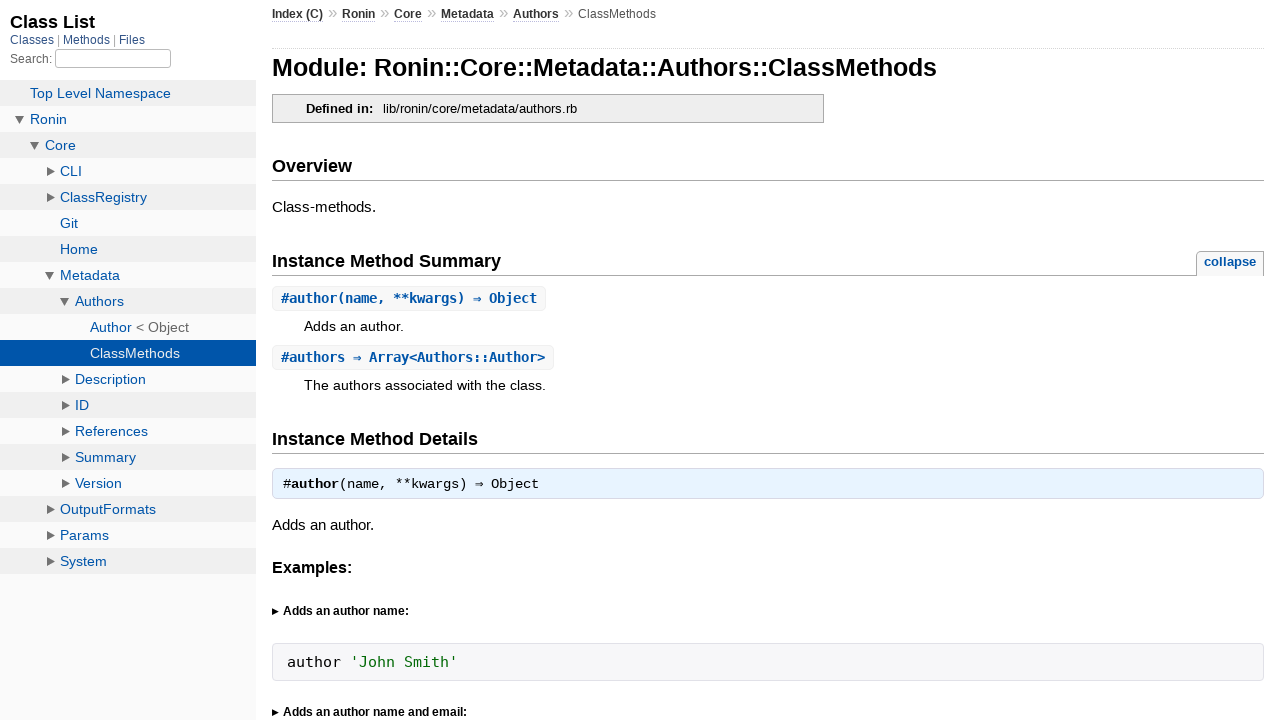

--- FILE ---
content_type: text/html; charset=utf-8
request_url: https://ronin-rb.dev/docs/ronin-core/Ronin/Core/Metadata/Authors/ClassMethods.html
body_size: 2115
content:
<!DOCTYPE html>
<html>
  <head>
    <meta charset="utf-8">
<meta name="viewport" content="width=device-width, initial-scale=1.0">
<title>
  Module: Ronin::Core::Metadata::Authors::ClassMethods
  
    &mdash; Ronin::Core Documentation
  
</title>

  <link rel="stylesheet" href="../../../../css/style.css" type="text/css" />

  <link rel="stylesheet" href="../../../../css/common.css" type="text/css" />

<script type="text/javascript">
  pathId = "Ronin::Core::Metadata::Authors::ClassMethods";
  relpath = '../../../../';
</script>


  <script type="text/javascript" charset="utf-8" src="../../../../js/jquery.js"></script>

  <script type="text/javascript" charset="utf-8" src="../../../../js/app.js"></script>


  </head>
  <body>
    <div class="nav_wrap">
      <iframe id="nav" src="../../../../class_list.html?1"></iframe>
      <div id="resizer"></div>
    </div>

    <div id="main" tabindex="-1">
      <div id="header">
        <div id="menu">
  
    <a href="../../../../_index.html">Index (C)</a> &raquo;
    <span class='title'><span class='object_link'><a href="../../../../Ronin.html" title="Ronin (module)">Ronin</a></span></span> &raquo; <span class='title'><span class='object_link'><a href="../../../Core.html" title="Ronin::Core (module)">Core</a></span></span> &raquo; <span class='title'><span class='object_link'><a href="../../Metadata.html" title="Ronin::Core::Metadata (module)">Metadata</a></span></span> &raquo; <span class='title'><span class='object_link'><a href="../Authors.html" title="Ronin::Core::Metadata::Authors (module)">Authors</a></span></span>
     &raquo; 
    <span class="title">ClassMethods</span>
  
</div>

        <div id="search">
  
    <a class="full_list_link" id="class_list_link"
        href="../../../../class_list.html">

        <svg width="24" height="24">
          <rect x="0" y="4" width="24" height="4" rx="1" ry="1"></rect>
          <rect x="0" y="12" width="24" height="4" rx="1" ry="1"></rect>
          <rect x="0" y="20" width="24" height="4" rx="1" ry="1"></rect>
        </svg>
    </a>
  
</div>
        <div class="clear"></div>
      </div>

      <div id="content"><h1>Module: Ronin::Core::Metadata::Authors::ClassMethods
  
  
  
</h1>
<div class="box_info">
  

  
  
  
  
  

  

  
  <dl>
    <dt>Defined in:</dt>
    <dd>lib/ronin/core/metadata/authors.rb</dd>
  </dl>
  
</div>

<h2>Overview</h2><div class="docstring">
  <div class="discussion">
    <p>Class-methods.</p>


  </div>
</div>
<div class="tags">
  

</div>






  
    <h2>
      Instance Method Summary
      <small><a href="#" class="summary_toggle">collapse</a></small>
    </h2>

    <ul class="summary">
      
        <li class="public ">
  <span class="summary_signature">
    
      <a href="#author-instance_method" title="#author (instance method)">#<strong>author</strong>(name, **kwargs)  &#x21d2; Object </a>
    

    
  </span>
  
  
  
  
  
  
  

  
    <span class="summary_desc"><div class='inline'><p>Adds an author.</p>
</div></span>
  
</li>

      
        <li class="public ">
  <span class="summary_signature">
    
      <a href="#authors-instance_method" title="#authors (instance method)">#<strong>authors</strong>  &#x21d2; Array&lt;Authors::Author&gt; </a>
    

    
  </span>
  
  
  
  
  
  
  

  
    <span class="summary_desc"><div class='inline'><p>The authors associated with the class.</p>
</div></span>
  
</li>

      
    </ul>
  



  <div id="instance_method_details" class="method_details_list">
    <h2>Instance Method Details</h2>

    
      <div class="method_details first">
  <h3 class="signature first" id="author-instance_method">
  
    #<strong>author</strong>(name, **kwargs)  &#x21d2; <tt>Object</tt> 
  

  

  
</h3><div class="docstring">
  <div class="discussion">
    <p>Adds an author.</p>


  </div>
</div>
<div class="tags">
  
  <div class="examples">
    <h4 class="tag_title">Examples:</h4>
    
      
        <h5 class="example_title"><div class='inline'><p>Adds an author name:</p>
</div></h5>
      
      <pre class="example code"><code><span class='id identifier rubyid_author'>author</span> <span class='tstring'><span class='tstring_beg'>&#39;</span><span class='tstring_content'>John Smith</span><span class='tstring_end'>&#39;</span></span></code></pre>
    
      
        <h5 class="example_title"><div class='inline'><p>Adds an author name and email:</p>
</div></h5>
      
      <pre class="example code"><code><span class='id identifier rubyid_author'>author</span> <span class='tstring'><span class='tstring_beg'>&#39;</span><span class='tstring_content'>John Smith</span><span class='tstring_end'>&#39;</span></span><span class='comma'>,</span> <span class='label'>email:</span> <span class='tstring'><span class='tstring_beg'>&#39;</span><span class='tstring_content'>john.smith@example.com</span><span class='tstring_end'>&#39;</span></span></code></pre>
    
  </div>
<p class="tag_title">Parameters:</p>
<ul class="param">
  
    <li>
      
        <span class='name'>name</span>
      
      
        <span class='type'>(<tt>String</tt>, <tt>nil</tt>)</span>
      
      
      
        &mdash;
        <div class='inline'><p>The new author name to add.</p>
</div>
      
    </li>
  
    <li>
      
        <span class='name'>kwargs</span>
      
      
        <span class='type'>(<tt>Hash{Symbol =&gt; Object}</tt>)</span>
      
      
      
        &mdash;
        <div class='inline'><p>Additional keyword arguments for <span class='object_link'><a href="Author.html#initialize-instance_method" title="Ronin::Core::Metadata::Authors::Author#initialize (method)">Author#initialize</a></span>.</p>
</div>
      
    </li>
  
</ul>

  
    
    
    
    
    <p class="tag_title">Options Hash (<tt>**kwargs</tt>):</p>
    <ul class="option">
      
        <li>
          <span class="name">:email</span>
          <span class="type">(<tt>String</tt>, <tt>nil</tt>)</span>
          <span class="default">
            
          </span>
          
            &mdash; <div class='inline'><p>The author&#39;s email.</p>
</div>
          
        </li>
      
        <li>
          <span class="name">:pgp</span>
          <span class="type">(<tt>String</tt>, <tt>nil</tt>)</span>
          <span class="default">
            
          </span>
          
            &mdash; <div class='inline'><p>The author&#39;s PGP Key ID.</p>
</div>
          
        </li>
      
        <li>
          <span class="name">:website</span>
          <span class="type">(<tt>String</tt>, <tt>nil</tt>)</span>
          <span class="default">
            
          </span>
          
            &mdash; <div class='inline'><p>The author&#39;s website.</p>
</div>
          
        </li>
      
        <li>
          <span class="name">:blog</span>
          <span class="type">(<tt>String</tt>, <tt>nil</tt>)</span>
          <span class="default">
            
          </span>
          
            &mdash; <div class='inline'><p>The author&#39;s blog.</p>
</div>
          
        </li>
      
        <li>
          <span class="name">:github</span>
          <span class="type">(<tt>String</tt>, <tt>nil</tt>)</span>
          <span class="default">
            
          </span>
          
            &mdash; <div class='inline'><p>The author&#39;s GitHub user name.</p>
</div>
          
        </li>
      
        <li>
          <span class="name">:gitlab</span>
          <span class="type">(<tt>String</tt>, <tt>nil</tt>)</span>
          <span class="default">
            
          </span>
          
            &mdash; <div class='inline'><p>The author&#39;s GitLab user name.</p>
</div>
          
        </li>
      
        <li>
          <span class="name">:twitter</span>
          <span class="type">(<tt>String</tt>, <tt>nil</tt>)</span>
          <span class="default">
            
          </span>
          
            &mdash; <div class='inline'><p>The author&#39;s Twitter handle.</p>
</div>
          
        </li>
      
        <li>
          <span class="name">:mastodon</span>
          <span class="type">(<tt>String</tt>, <tt>nil</tt>)</span>
          <span class="default">
            
          </span>
          
            &mdash; <div class='inline'><p>The author&#39;s Mastodon handle.</p>
</div>
          
        </li>
      
        <li>
          <span class="name">:discord</span>
          <span class="type">(<tt>String</tt>, <tt>nil</tt>)</span>
          <span class="default">
            
          </span>
          
            &mdash; <div class='inline'><p>The author&#39;s Discord handle.</p>
</div>
          
        </li>
      
    </ul>
  


</div><table class="source_code">
  <tr>
    <td>
      <pre class="lines">


119
120
121</pre>
    </td>
    <td>
      <pre class="code"><span class="info file"># File 'lib/ronin/core/metadata/authors.rb', line 119</span>

<span class='kw'>def</span> <span class='id identifier rubyid_author'>author</span><span class='lparen'>(</span><span class='id identifier rubyid_name'>name</span><span class='comma'>,</span><span class='op'>**</span><span class='id identifier rubyid_kwargs'>kwargs</span><span class='rparen'>)</span>
  <span class='id identifier rubyid_authors'>authors</span> <span class='op'>&lt;&lt;</span> <span class='const'><span class='object_link'><a href="../../../../Ronin.html" title="Ronin (module)">Ronin</a></span></span><span class='op'>::</span><span class='const'><span class='object_link'><a href="../../../Core.html" title="Ronin::Core (module)">Core</a></span></span><span class='op'>::</span><span class='const'><span class='object_link'><a href="../../Metadata.html" title="Ronin::Core::Metadata (module)">Metadata</a></span></span><span class='op'>::</span><span class='const'><span class='object_link'><a href="../Authors.html" title="Ronin::Core::Metadata::Authors (module)">Authors</a></span></span><span class='op'>::</span><span class='const'><span class='object_link'><a href="Author.html" title="Ronin::Core::Metadata::Authors::Author (class)">Author</a></span></span><span class='period'>.</span><span class='id identifier rubyid_new'><span class='object_link'><a href="Author.html#initialize-instance_method" title="Ronin::Core::Metadata::Authors::Author#initialize (method)">new</a></span></span><span class='lparen'>(</span><span class='id identifier rubyid_name'>name</span><span class='comma'>,</span><span class='op'>**</span><span class='id identifier rubyid_kwargs'>kwargs</span><span class='rparen'>)</span>
<span class='kw'>end</span></pre>
    </td>
  </tr>
</table>
</div>
    
      <div class="method_details ">
  <h3 class="signature " id="authors-instance_method">
  
    #<strong>authors</strong>  &#x21d2; <tt>Array&lt;<span class='object_link'><a href="Author.html" title="Ronin::Core::Metadata::Authors::Author (class)">Authors::Author</a></span>&gt;</tt> 
  

  

  
</h3><div class="docstring">
  <div class="discussion">
    <p>The authors associated with the class.</p>


  </div>
</div>
<div class="tags">
  
<p class="tag_title">Returns:</p>
<ul class="return">
  
    <li>
      
      
        <span class='type'>(<tt>Array&lt;<span class='object_link'><a href="Author.html" title="Ronin::Core::Metadata::Authors::Author (class)">Authors::Author</a></span>&gt;</tt>)</span>
      
      
      
    </li>
  
</ul>

</div><table class="source_code">
  <tr>
    <td>
      <pre class="lines">


67
68
69
70
71
72
73</pre>
    </td>
    <td>
      <pre class="code"><span class="info file"># File 'lib/ronin/core/metadata/authors.rb', line 67</span>

<span class='kw'>def</span> <span class='id identifier rubyid_authors'>authors</span>
  <span class='ivar'>@authors</span> <span class='op'>||=</span> <span class='kw'>if</span> <span class='id identifier rubyid_superclass'>superclass</span><span class='period'>.</span><span class='id identifier rubyid_kind_of?'>kind_of?</span><span class='lparen'>(</span><span class='const'><span class='object_link'><a href="" title="Ronin::Core::Metadata::Authors::ClassMethods (module)">ClassMethods</a></span></span><span class='rparen'>)</span>
                 <span class='id identifier rubyid_superclass'>superclass</span><span class='period'>.</span><span class='id identifier rubyid_authors'>authors</span><span class='period'>.</span><span class='id identifier rubyid_dup'>dup</span>
               <span class='kw'>else</span>
                 <span class='lbracket'>[</span><span class='rbracket'>]</span>
               <span class='kw'>end</span>
<span class='kw'>end</span></pre>
    </td>
  </tr>
</table>
</div>
    
  </div>

</div>

      <div id="footer">
  Generated on Fri Feb 14 23:28:47 2025 by
  <a href="https://yardoc.org" title="Yay! A Ruby Documentation Tool" target="_parent">yard</a>
  0.9.37 (ruby-3.3.6).
</div>

    </div>
  </body>
</html>

--- FILE ---
content_type: text/html; charset=utf-8
request_url: https://ronin-rb.dev/docs/ronin-core/class_list.html?1
body_size: 2432
content:
<!DOCTYPE html>
<html >
  <head>
    <meta name="viewport" content="width=device-width, initial-scale=1.0">
    <meta charset="utf-8" />
    
      <link rel="stylesheet" href="css/full_list.css" type="text/css" media="screen" />
    
      <link rel="stylesheet" href="css/common.css" type="text/css" media="screen" />
    

    
      <script type="text/javascript" charset="utf-8" src="js/jquery.js"></script>
    
      <script type="text/javascript" charset="utf-8" src="js/full_list.js"></script>
    

    <title>Class List</title>
    <base id="base_target" target="_parent" />
  </head>
  <body>
    <div id="content">
      <div class="fixed_header">
        <h1 id="full_list_header">Class List</h1>
        <div id="full_list_nav">
          
            <span><a target="_self" href="class_list.html">
              Classes
            </a></span>
          
            <span><a target="_self" href="method_list.html">
              Methods
            </a></span>
          
            <span><a target="_self" href="file_list.html">
              Files
            </a></span>
          
        </div>

        <div id="search">
          <label for="search-class">Search:</label>
          <input id="search-class" type="text" />
        </div>
      </div>

      <ul id="full_list" class="class">
        <li id="object_" class="odd"><div class="item" style="padding-left:30px"><span class='object_link'><a href="top-level-namespace.html" title="Top Level Namespace (root)">Top Level Namespace</a></span></div></li>
<li id='object_Ronin' class='even'><div class='item' style='padding-left:30px'><a tabindex='0' class='toggle' role='button' aria-label='Ronin child nodes' aria-expanded='false' aria-controls='object_Ronin'></a> <span class='object_link'><a href="Ronin.html" title="Ronin (module)">Ronin</a></span><small class='search_info'>Top Level Namespace</small></div><div aria-labelledby='object_Ronin'><ul><li id='object_Ronin::Core' class='collapsed odd'><div class='item' style='padding-left:45px'><a tabindex='0' class='toggle' role='button' aria-label='Core child nodes' aria-expanded='false' aria-controls='object_Ronin::Core'></a> <span class='object_link'><a href="Ronin/Core.html" title="Ronin::Core (module)">Core</a></span><small class='search_info'>Ronin</small></div><div aria-labelledby='object_Ronin::Core'><ul><li id='object_Ronin::Core::CLI' class='collapsed'><div class='item' style='padding-left:60px'><a tabindex='0' class='toggle' role='button' aria-label='CLI child nodes' aria-expanded='false' aria-controls='object_Ronin::Core::CLI'></a> <span class='object_link'><a href="Ronin/Core/CLI.html" title="Ronin::Core::CLI (module)">CLI</a></span><small class='search_info'>Ronin::Core</small></div><div aria-labelledby='object_Ronin::Core::CLI'><ul><li id='object_Ronin::Core::CLI::Banner' class='collapsed'><div class='item' style='padding-left:75px'><span class='object_link'><a href="Ronin/Core/CLI/Banner.html" title="Ronin::Core::CLI::Banner (module)">Banner</a></span><small class='search_info'>Ronin::Core::CLI</small></div></li><li id='object_Ronin::Core::CLI::Command' class='collapsed'><div class='item' style='padding-left:75px'><span class='object_link'><a href="Ronin/Core/CLI/Command.html" title="Ronin::Core::CLI::Command (class)">Command</a></span> &lt; Command<small class='search_info'>Ronin::Core::CLI</small></div></li><li id='object_Ronin::Core::CLI::CommandShell' class='collapsed'><div class='item' style='padding-left:75px'><a tabindex='0' class='toggle' role='button' aria-label='CommandShell child nodes' aria-expanded='false' aria-controls='object_Ronin::Core::CLI::CommandShell'></a> <span class='object_link'><a href="Ronin/Core/CLI/CommandShell.html" title="Ronin::Core::CLI::CommandShell (class)">CommandShell</a></span> &lt; Shell<small class='search_info'>Ronin::Core::CLI</small></div><div aria-labelledby='object_Ronin::Core::CLI::CommandShell'><ul><li id='object_Ronin::Core::CLI::CommandShell::Command' class='collapsed'><div class='item' style='padding-left:90px'><span class='object_link'><a href="Ronin/Core/CLI/CommandShell/Command.html" title="Ronin::Core::CLI::CommandShell::Command (class)">Command</a></span> &lt; Object<small class='search_info'>Ronin::Core::CLI::CommandShell</small></div></li></ul></div></li><li id='object_Ronin::Core::CLI::CompletionCommand' class='collapsed'><div class='item' style='padding-left:75px'><span class='object_link'><a href="Ronin/Core/CLI/CompletionCommand.html" title="Ronin::Core::CLI::CompletionCommand (class)">CompletionCommand</a></span> &lt; Command<small class='search_info'>Ronin::Core::CLI</small></div></li><li id='object_Ronin::Core::CLI::Generator' class='collapsed'><div class='item' style='padding-left:75px'><a tabindex='0' class='toggle' role='button' aria-label='Generator child nodes' aria-expanded='false' aria-controls='object_Ronin::Core::CLI::Generator'></a> <span class='object_link'><a href="Ronin/Core/CLI/Generator.html" title="Ronin::Core::CLI::Generator (module)">Generator</a></span><small class='search_info'>Ronin::Core::CLI</small></div><div aria-labelledby='object_Ronin::Core::CLI::Generator'><ul><li id='object_Ronin::Core::CLI::Generator::ClassMethods' class='collapsed'><div class='item' style='padding-left:90px'><span class='object_link'><a href="Ronin/Core/CLI/Generator/ClassMethods.html" title="Ronin::Core::CLI::Generator::ClassMethods (module)">ClassMethods</a></span><small class='search_info'>Ronin::Core::CLI::Generator</small></div></li><li id='object_Ronin::Core::CLI::Generator::Options' class='collapsed'><div class='item' style='padding-left:90px'><a tabindex='0' class='toggle' role='button' aria-label='Options child nodes' aria-expanded='false' aria-controls='object_Ronin::Core::CLI::Generator::Options'></a> <span class='object_link'><a href="Ronin/Core/CLI/Generator/Options.html" title="Ronin::Core::CLI::Generator::Options (module)">Options</a></span><small class='search_info'>Ronin::Core::CLI::Generator</small></div><div aria-labelledby='object_Ronin::Core::CLI::Generator::Options'><ul><li id='object_Ronin::Core::CLI::Generator::Options::Author' class='collapsed'><div class='item' style='padding-left:105px'><span class='object_link'><a href="Ronin/Core/CLI/Generator/Options/Author.html" title="Ronin::Core::CLI::Generator::Options::Author (module)">Author</a></span><small class='search_info'>Ronin::Core::CLI::Generator::Options</small></div></li><li id='object_Ronin::Core::CLI::Generator::Options::Description' class='collapsed'><div class='item' style='padding-left:105px'><span class='object_link'><a href="Ronin/Core/CLI/Generator/Options/Description.html" title="Ronin::Core::CLI::Generator::Options::Description (module)">Description</a></span><small class='search_info'>Ronin::Core::CLI::Generator::Options</small></div></li><li id='object_Ronin::Core::CLI::Generator::Options::Reference' class='collapsed'><div class='item' style='padding-left:105px'><span class='object_link'><a href="Ronin/Core/CLI/Generator/Options/Reference.html" title="Ronin::Core::CLI::Generator::Options::Reference (module)">Reference</a></span><small class='search_info'>Ronin::Core::CLI::Generator::Options</small></div></li><li id='object_Ronin::Core::CLI::Generator::Options::Summary' class='collapsed'><div class='item' style='padding-left:105px'><span class='object_link'><a href="Ronin/Core/CLI/Generator/Options/Summary.html" title="Ronin::Core::CLI::Generator::Options::Summary (module)">Summary</a></span><small class='search_info'>Ronin::Core::CLI::Generator::Options</small></div></li></ul></div></li></ul></div></li><li id='object_Ronin::Core::CLI::Help' class='collapsed'><div class='item' style='padding-left:75px'><a tabindex='0' class='toggle' role='button' aria-label='Help child nodes' aria-expanded='false' aria-controls='object_Ronin::Core::CLI::Help'></a> <span class='object_link'><a href="Ronin/Core/CLI/Help.html" title="Ronin::Core::CLI::Help (module)">Help</a></span><small class='search_info'>Ronin::Core::CLI</small></div><div aria-labelledby='object_Ronin::Core::CLI::Help'><ul><li id='object_Ronin::Core::CLI::Help::Banner' class='collapsed'><div class='item' style='padding-left:90px'><span class='object_link'><a href="Ronin/Core/CLI/Help/Banner.html" title="Ronin::Core::CLI::Help::Banner (module)">Banner</a></span><small class='search_info'>Ronin::Core::CLI::Help</small></div></li></ul></div></li><li id='object_Ronin::Core::CLI::Logging' class='collapsed'><div class='item' style='padding-left:75px'><span class='object_link'><a href="Ronin/Core/CLI/Logging.html" title="Ronin::Core::CLI::Logging (module)">Logging</a></span><small class='search_info'>Ronin::Core::CLI</small></div></li><li id='object_Ronin::Core::CLI::Options' class='collapsed'><div class='item' style='padding-left:75px'><a tabindex='0' class='toggle' role='button' aria-label='Options child nodes' aria-expanded='false' aria-controls='object_Ronin::Core::CLI::Options'></a> <span class='object_link'><a href="Ronin/Core/CLI/Options.html" title="Ronin::Core::CLI::Options (module)">Options</a></span><small class='search_info'>Ronin::Core::CLI</small></div><div aria-labelledby='object_Ronin::Core::CLI::Options'><ul><li id='object_Ronin::Core::CLI::Options::Param' class='collapsed'><div class='item' style='padding-left:90px'><span class='object_link'><a href="Ronin/Core/CLI/Options/Param.html" title="Ronin::Core::CLI::Options::Param (module)">Param</a></span><small class='search_info'>Ronin::Core::CLI::Options</small></div></li><li id='object_Ronin::Core::CLI::Options::Values' class='collapsed'><div class='item' style='padding-left:90px'><span class='object_link'><a href="Ronin/Core/CLI/Options/Values.html" title="Ronin::Core::CLI::Options::Values (module)">Values</a></span><small class='search_info'>Ronin::Core::CLI::Options</small></div></li></ul></div></li><li id='object_Ronin::Core::CLI::Printing' class='collapsed'><div class='item' style='padding-left:75px'><a tabindex='0' class='toggle' role='button' aria-label='Printing child nodes' aria-expanded='false' aria-controls='object_Ronin::Core::CLI::Printing'></a> <span class='object_link'><a href="Ronin/Core/CLI/Printing.html" title="Ronin::Core::CLI::Printing (module)">Printing</a></span><small class='search_info'>Ronin::Core::CLI</small></div><div aria-labelledby='object_Ronin::Core::CLI::Printing'><ul><li id='object_Ronin::Core::CLI::Printing::Arch' class='collapsed'><div class='item' style='padding-left:90px'><span class='object_link'><a href="Ronin/Core/CLI/Printing/Arch.html" title="Ronin::Core::CLI::Printing::Arch (module)">Arch</a></span><small class='search_info'>Ronin::Core::CLI::Printing</small></div></li><li id='object_Ronin::Core::CLI::Printing::Metadata' class='collapsed'><div class='item' style='padding-left:90px'><span class='object_link'><a href="Ronin/Core/CLI/Printing/Metadata.html" title="Ronin::Core::CLI::Printing::Metadata (module)">Metadata</a></span><small class='search_info'>Ronin::Core::CLI::Printing</small></div></li><li id='object_Ronin::Core::CLI::Printing::OS' class='collapsed'><div class='item' style='padding-left:90px'><span class='object_link'><a href="Ronin/Core/CLI/Printing/OS.html" title="Ronin::Core::CLI::Printing::OS (module)">OS</a></span><small class='search_info'>Ronin::Core::CLI::Printing</small></div></li><li id='object_Ronin::Core::CLI::Printing::Params' class='collapsed'><div class='item' style='padding-left:90px'><span class='object_link'><a href="Ronin/Core/CLI/Printing/Params.html" title="Ronin::Core::CLI::Printing::Params (module)">Params</a></span><small class='search_info'>Ronin::Core::CLI::Printing</small></div></li></ul></div></li><li id='object_Ronin::Core::CLI::RubyShell' class='collapsed'><div class='item' style='padding-left:75px'><span class='object_link'><a href="Ronin/Core/CLI/RubyShell.html" title="Ronin::Core::CLI::RubyShell (class)">RubyShell</a></span> &lt; Object<small class='search_info'>Ronin::Core::CLI</small></div></li><li id='object_Ronin::Core::CLI::Shell' class='collapsed'><div class='item' style='padding-left:75px'><span class='object_link'><a href="Ronin/Core/CLI/Shell.html" title="Ronin::Core::CLI::Shell (class)">Shell</a></span> &lt; Object<small class='search_info'>Ronin::Core::CLI</small></div></li></ul></div></li><li id='object_Ronin::Core::ClassRegistry' class='collapsed'><div class='item' style='padding-left:60px'><a tabindex='0' class='toggle' role='button' aria-label='ClassRegistry child nodes' aria-expanded='false' aria-controls='object_Ronin::Core::ClassRegistry'></a> <span class='object_link'><a href="Ronin/Core/ClassRegistry.html" title="Ronin::Core::ClassRegistry (module)">ClassRegistry</a></span><small class='search_info'>Ronin::Core</small></div><div aria-labelledby='object_Ronin::Core::ClassRegistry'><ul><li id='object_Ronin::Core::ClassRegistry::ClassMethods' class='collapsed'><div class='item' style='padding-left:75px'><span class='object_link'><a href="Ronin/Core/ClassRegistry/ClassMethods.html" title="Ronin::Core::ClassRegistry::ClassMethods (module)">ClassMethods</a></span><small class='search_info'>Ronin::Core::ClassRegistry</small></div></li><li id='object_Ronin::Core::ClassRegistry::ClassNotFound' class='collapsed'><div class='item' style='padding-left:75px'><span class='object_link'><a href="Ronin/Core/ClassRegistry/ClassNotFound.html" title="Ronin::Core::ClassRegistry::ClassNotFound (class)">ClassNotFound</a></span> &lt; RuntimeError<small class='search_info'>Ronin::Core::ClassRegistry</small></div></li></ul></div></li><li id='object_Ronin::Core::Git' class='collapsed'><div class='item' style='padding-left:60px'><span class='object_link'><a href="Ronin/Core/Git.html" title="Ronin::Core::Git (module)">Git</a></span><small class='search_info'>Ronin::Core</small></div></li><li id='object_Ronin::Core::Home' class='collapsed'><div class='item' style='padding-left:60px'><span class='object_link'><a href="Ronin/Core/Home.html" title="Ronin::Core::Home (module)">Home</a></span><small class='search_info'>Ronin::Core</small></div></li><li id='object_Ronin::Core::Metadata' class='collapsed'><div class='item' style='padding-left:60px'><a tabindex='0' class='toggle' role='button' aria-label='Metadata child nodes' aria-expanded='false' aria-controls='object_Ronin::Core::Metadata'></a> <span class='object_link'><a href="Ronin/Core/Metadata.html" title="Ronin::Core::Metadata (module)">Metadata</a></span><small class='search_info'>Ronin::Core</small></div><div aria-labelledby='object_Ronin::Core::Metadata'><ul><li id='object_Ronin::Core::Metadata::Authors' class='collapsed'><div class='item' style='padding-left:75px'><a tabindex='0' class='toggle' role='button' aria-label='Authors child nodes' aria-expanded='false' aria-controls='object_Ronin::Core::Metadata::Authors'></a> <span class='object_link'><a href="Ronin/Core/Metadata/Authors.html" title="Ronin::Core::Metadata::Authors (module)">Authors</a></span><small class='search_info'>Ronin::Core::Metadata</small></div><div aria-labelledby='object_Ronin::Core::Metadata::Authors'><ul><li id='object_Ronin::Core::Metadata::Authors::Author' class='collapsed'><div class='item' style='padding-left:90px'><span class='object_link'><a href="Ronin/Core/Metadata/Authors/Author.html" title="Ronin::Core::Metadata::Authors::Author (class)">Author</a></span> &lt; Object<small class='search_info'>Ronin::Core::Metadata::Authors</small></div></li><li id='object_Ronin::Core::Metadata::Authors::ClassMethods' class='collapsed'><div class='item' style='padding-left:90px'><span class='object_link'><a href="Ronin/Core/Metadata/Authors/ClassMethods.html" title="Ronin::Core::Metadata::Authors::ClassMethods (module)">ClassMethods</a></span><small class='search_info'>Ronin::Core::Metadata::Authors</small></div></li></ul></div></li><li id='object_Ronin::Core::Metadata::Description' class='collapsed'><div class='item' style='padding-left:75px'><a tabindex='0' class='toggle' role='button' aria-label='Description child nodes' aria-expanded='false' aria-controls='object_Ronin::Core::Metadata::Description'></a> <span class='object_link'><a href="Ronin/Core/Metadata/Description.html" title="Ronin::Core::Metadata::Description (module)">Description</a></span><small class='search_info'>Ronin::Core::Metadata</small></div><div aria-labelledby='object_Ronin::Core::Metadata::Description'><ul><li id='object_Ronin::Core::Metadata::Description::ClassMethods' class='collapsed'><div class='item' style='padding-left:90px'><span class='object_link'><a href="Ronin/Core/Metadata/Description/ClassMethods.html" title="Ronin::Core::Metadata::Description::ClassMethods (module)">ClassMethods</a></span><small class='search_info'>Ronin::Core::Metadata::Description</small></div></li></ul></div></li><li id='object_Ronin::Core::Metadata::ID' class='collapsed'><div class='item' style='padding-left:75px'><a tabindex='0' class='toggle' role='button' aria-label='ID child nodes' aria-expanded='false' aria-controls='object_Ronin::Core::Metadata::ID'></a> <span class='object_link'><a href="Ronin/Core/Metadata/ID.html" title="Ronin::Core::Metadata::ID (module)">ID</a></span><small class='search_info'>Ronin::Core::Metadata</small></div><div aria-labelledby='object_Ronin::Core::Metadata::ID'><ul><li id='object_Ronin::Core::Metadata::ID::ClassMethods' class='collapsed'><div class='item' style='padding-left:90px'><span class='object_link'><a href="Ronin/Core/Metadata/ID/ClassMethods.html" title="Ronin::Core::Metadata::ID::ClassMethods (module)">ClassMethods</a></span><small class='search_info'>Ronin::Core::Metadata::ID</small></div></li></ul></div></li><li id='object_Ronin::Core::Metadata::References' class='collapsed'><div class='item' style='padding-left:75px'><a tabindex='0' class='toggle' role='button' aria-label='References child nodes' aria-expanded='false' aria-controls='object_Ronin::Core::Metadata::References'></a> <span class='object_link'><a href="Ronin/Core/Metadata/References.html" title="Ronin::Core::Metadata::References (module)">References</a></span><small class='search_info'>Ronin::Core::Metadata</small></div><div aria-labelledby='object_Ronin::Core::Metadata::References'><ul><li id='object_Ronin::Core::Metadata::References::ClassMethods' class='collapsed'><div class='item' style='padding-left:90px'><span class='object_link'><a href="Ronin/Core/Metadata/References/ClassMethods.html" title="Ronin::Core::Metadata::References::ClassMethods (module)">ClassMethods</a></span><small class='search_info'>Ronin::Core::Metadata::References</small></div></li></ul></div></li><li id='object_Ronin::Core::Metadata::Summary' class='collapsed'><div class='item' style='padding-left:75px'><a tabindex='0' class='toggle' role='button' aria-label='Summary child nodes' aria-expanded='false' aria-controls='object_Ronin::Core::Metadata::Summary'></a> <span class='object_link'><a href="Ronin/Core/Metadata/Summary.html" title="Ronin::Core::Metadata::Summary (module)">Summary</a></span><small class='search_info'>Ronin::Core::Metadata</small></div><div aria-labelledby='object_Ronin::Core::Metadata::Summary'><ul><li id='object_Ronin::Core::Metadata::Summary::ClassMethods' class='collapsed'><div class='item' style='padding-left:90px'><span class='object_link'><a href="Ronin/Core/Metadata/Summary/ClassMethods.html" title="Ronin::Core::Metadata::Summary::ClassMethods (module)">ClassMethods</a></span><small class='search_info'>Ronin::Core::Metadata::Summary</small></div></li></ul></div></li><li id='object_Ronin::Core::Metadata::Version' class='collapsed'><div class='item' style='padding-left:75px'><a tabindex='0' class='toggle' role='button' aria-label='Version child nodes' aria-expanded='false' aria-controls='object_Ronin::Core::Metadata::Version'></a> <span class='object_link'><a href="Ronin/Core/Metadata/Version.html" title="Ronin::Core::Metadata::Version (module)">Version</a></span><small class='search_info'>Ronin::Core::Metadata</small></div><div aria-labelledby='object_Ronin::Core::Metadata::Version'><ul><li id='object_Ronin::Core::Metadata::Version::ClassMethods' class='collapsed'><div class='item' style='padding-left:90px'><span class='object_link'><a href="Ronin/Core/Metadata/Version/ClassMethods.html" title="Ronin::Core::Metadata::Version::ClassMethods (module)">ClassMethods</a></span><small class='search_info'>Ronin::Core::Metadata::Version</small></div></li></ul></div></li></ul></div></li><li id='object_Ronin::Core::OutputFormats' class='collapsed'><div class='item' style='padding-left:60px'><a tabindex='0' class='toggle' role='button' aria-label='OutputFormats child nodes' aria-expanded='false' aria-controls='object_Ronin::Core::OutputFormats'></a> <span class='object_link'><a href="Ronin/Core/OutputFormats.html" title="Ronin::Core::OutputFormats (module)">OutputFormats</a></span><small class='search_info'>Ronin::Core</small></div><div aria-labelledby='object_Ronin::Core::OutputFormats'><ul><li id='object_Ronin::Core::OutputFormats::CSV' class='collapsed'><div class='item' style='padding-left:75px'><span class='object_link'><a href="Ronin/Core/OutputFormats/CSV.html" title="Ronin::Core::OutputFormats::CSV (class)">CSV</a></span> &lt; OutputFile<small class='search_info'>Ronin::Core::OutputFormats</small></div></li><li id='object_Ronin::Core::OutputFormats::ClassMethods' class='collapsed'><div class='item' style='padding-left:75px'><span class='object_link'><a href="Ronin/Core/OutputFormats/ClassMethods.html" title="Ronin::Core::OutputFormats::ClassMethods (module)">ClassMethods</a></span><small class='search_info'>Ronin::Core::OutputFormats</small></div></li><li id='object_Ronin::Core::OutputFormats::JSON' class='collapsed'><div class='item' style='padding-left:75px'><span class='object_link'><a href="Ronin/Core/OutputFormats/JSON.html" title="Ronin::Core::OutputFormats::JSON (class)">JSON</a></span> &lt; OutputFile<small class='search_info'>Ronin::Core::OutputFormats</small></div></li><li id='object_Ronin::Core::OutputFormats::NDJSON' class='collapsed'><div class='item' style='padding-left:75px'><span class='object_link'><a href="Ronin/Core/OutputFormats/NDJSON.html" title="Ronin::Core::OutputFormats::NDJSON (class)">NDJSON</a></span> &lt; OutputFile<small class='search_info'>Ronin::Core::OutputFormats</small></div></li><li id='object_Ronin::Core::OutputFormats::OutputDir' class='collapsed'><div class='item' style='padding-left:75px'><span class='object_link'><a href="Ronin/Core/OutputFormats/OutputDir.html" title="Ronin::Core::OutputFormats::OutputDir (class)">OutputDir</a></span> &lt; OutputFormat<small class='search_info'>Ronin::Core::OutputFormats</small></div></li><li id='object_Ronin::Core::OutputFormats::OutputFile' class='collapsed'><div class='item' style='padding-left:75px'><span class='object_link'><a href="Ronin/Core/OutputFormats/OutputFile.html" title="Ronin::Core::OutputFormats::OutputFile (class)">OutputFile</a></span> &lt; OutputFormat<small class='search_info'>Ronin::Core::OutputFormats</small></div></li><li id='object_Ronin::Core::OutputFormats::OutputFormat' class='collapsed'><div class='item' style='padding-left:75px'><span class='object_link'><a href="Ronin/Core/OutputFormats/OutputFormat.html" title="Ronin::Core::OutputFormats::OutputFormat (class)">OutputFormat</a></span> &lt; Object<small class='search_info'>Ronin::Core::OutputFormats</small></div></li><li id='object_Ronin::Core::OutputFormats::TXT' class='collapsed'><div class='item' style='padding-left:75px'><span class='object_link'><a href="Ronin/Core/OutputFormats/TXT.html" title="Ronin::Core::OutputFormats::TXT (class)">TXT</a></span> &lt; OutputFile<small class='search_info'>Ronin::Core::OutputFormats</small></div></li></ul></div></li><li id='object_Ronin::Core::Params' class='collapsed'><div class='item' style='padding-left:60px'><a tabindex='0' class='toggle' role='button' aria-label='Params child nodes' aria-expanded='false' aria-controls='object_Ronin::Core::Params'></a> <span class='object_link'><a href="Ronin/Core/Params.html" title="Ronin::Core::Params (module)">Params</a></span><small class='search_info'>Ronin::Core</small></div><div aria-labelledby='object_Ronin::Core::Params'><ul><li id='object_Ronin::Core::Params::Mixin' class='collapsed'><div class='item' style='padding-left:75px'><a tabindex='0' class='toggle' role='button' aria-label='Mixin child nodes' aria-expanded='false' aria-controls='object_Ronin::Core::Params::Mixin'></a> <span class='object_link'><a href="Ronin/Core/Params/Mixin.html" title="Ronin::Core::Params::Mixin (module)">Mixin</a></span><small class='search_info'>Ronin::Core::Params</small></div><div aria-labelledby='object_Ronin::Core::Params::Mixin'><ul><li id='object_Ronin::Core::Params::Mixin::ClassMethods' class='collapsed'><div class='item' style='padding-left:90px'><span class='object_link'><a href="Ronin/Core/Params/Mixin/ClassMethods.html" title="Ronin::Core::Params::Mixin::ClassMethods (module)">ClassMethods</a></span><small class='search_info'>Ronin::Core::Params::Mixin</small></div></li></ul></div></li><li id='object_Ronin::Core::Params::Param' class='collapsed'><div class='item' style='padding-left:75px'><span class='object_link'><a href="Ronin/Core/Params/Param.html" title="Ronin::Core::Params::Param (class)">Param</a></span> &lt; Object<small class='search_info'>Ronin::Core::Params</small></div></li><li id='object_Ronin::Core::Params::ParamError' class='collapsed'><div class='item' style='padding-left:75px'><span class='object_link'><a href="Ronin/Core/Params/ParamError.html" title="Ronin::Core::Params::ParamError (class)">ParamError</a></span> &lt; RuntimeError<small class='search_info'>Ronin::Core::Params</small></div></li><li id='object_Ronin::Core::Params::RequiredParam' class='collapsed'><div class='item' style='padding-left:75px'><span class='object_link'><a href="Ronin/Core/Params/RequiredParam.html" title="Ronin::Core::Params::RequiredParam (class)">RequiredParam</a></span> &lt; ValidationError<small class='search_info'>Ronin::Core::Params</small></div></li><li id='object_Ronin::Core::Params::Types' class='collapsed'><div class='item' style='padding-left:75px'><a tabindex='0' class='toggle' role='button' aria-label='Types child nodes' aria-expanded='false' aria-controls='object_Ronin::Core::Params::Types'></a> <span class='object_link'><a href="Ronin/Core/Params/Types.html" title="Ronin::Core::Params::Types (module)">Types</a></span><small class='search_info'>Ronin::Core::Params</small></div><div aria-labelledby='object_Ronin::Core::Params::Types'><ul><li id='object_Ronin::Core::Params::Types::Boolean' class='collapsed'><div class='item' style='padding-left:90px'><span class='object_link'><a href="Ronin/Core/Params/Types/Boolean.html" title="Ronin::Core::Params::Types::Boolean (class)">Boolean</a></span> &lt; Type<small class='search_info'>Ronin::Core::Params::Types</small></div></li><li id='object_Ronin::Core::Params::Types::Enum' class='collapsed'><div class='item' style='padding-left:90px'><span class='object_link'><a href="Ronin/Core/Params/Types/Enum.html" title="Ronin::Core::Params::Types::Enum (class)">Enum</a></span> &lt; Type<small class='search_info'>Ronin::Core::Params::Types</small></div></li><li id='object_Ronin::Core::Params::Types::Float' class='collapsed'><div class='item' style='padding-left:90px'><span class='object_link'><a href="Ronin/Core/Params/Types/Float.html" title="Ronin::Core::Params::Types::Float (class)">Float</a></span> &lt; Numeric<small class='search_info'>Ronin::Core::Params::Types</small></div></li><li id='object_Ronin::Core::Params::Types::Integer' class='collapsed'><div class='item' style='padding-left:90px'><span class='object_link'><a href="Ronin/Core/Params/Types/Integer.html" title="Ronin::Core::Params::Types::Integer (class)">Integer</a></span> &lt; Numeric<small class='search_info'>Ronin::Core::Params::Types</small></div></li><li id='object_Ronin::Core::Params::Types::Numeric' class='collapsed'><div class='item' style='padding-left:90px'><span class='object_link'><a href="Ronin/Core/Params/Types/Numeric.html" title="Ronin::Core::Params::Types::Numeric (class)">Numeric</a></span> &lt; Type<small class='search_info'>Ronin::Core::Params::Types</small></div></li><li id='object_Ronin::Core::Params::Types::Regexp' class='collapsed'><div class='item' style='padding-left:90px'><span class='object_link'><a href="Ronin/Core/Params/Types/Regexp.html" title="Ronin::Core::Params::Types::Regexp (class)">Regexp</a></span> &lt; Type<small class='search_info'>Ronin::Core::Params::Types</small></div></li><li id='object_Ronin::Core::Params::Types::String' class='collapsed'><div class='item' style='padding-left:90px'><span class='object_link'><a href="Ronin/Core/Params/Types/String.html" title="Ronin::Core::Params::Types::String (class)">String</a></span> &lt; Type<small class='search_info'>Ronin::Core::Params::Types</small></div></li><li id='object_Ronin::Core::Params::Types::Type' class='collapsed'><div class='item' style='padding-left:90px'><span class='object_link'><a href="Ronin/Core/Params/Types/Type.html" title="Ronin::Core::Params::Types::Type (class)">Type</a></span> &lt; Object<small class='search_info'>Ronin::Core::Params::Types</small></div></li><li id='object_Ronin::Core::Params::Types::URI' class='collapsed'><div class='item' style='padding-left:90px'><span class='object_link'><a href="Ronin/Core/Params/Types/URI.html" title="Ronin::Core::Params::Types::URI (class)">URI</a></span> &lt; Type<small class='search_info'>Ronin::Core::Params::Types</small></div></li></ul></div></li><li id='object_Ronin::Core::Params::UnknownParam' class='collapsed'><div class='item' style='padding-left:75px'><span class='object_link'><a href="Ronin/Core/Params/UnknownParam.html" title="Ronin::Core::Params::UnknownParam (class)">UnknownParam</a></span> &lt; ParamError<small class='search_info'>Ronin::Core::Params</small></div></li><li id='object_Ronin::Core::Params::UnknownType' class='collapsed'><div class='item' style='padding-left:75px'><span class='object_link'><a href="Ronin/Core/Params/UnknownType.html" title="Ronin::Core::Params::UnknownType (class)">UnknownType</a></span> &lt; ArgumentError<small class='search_info'>Ronin::Core::Params</small></div></li><li id='object_Ronin::Core::Params::ValidationError' class='collapsed'><div class='item' style='padding-left:75px'><span class='object_link'><a href="Ronin/Core/Params/ValidationError.html" title="Ronin::Core::Params::ValidationError (class)">ValidationError</a></span> &lt; ParamError<small class='search_info'>Ronin::Core::Params</small></div></li></ul></div></li><li id='object_Ronin::Core::System' class='collapsed'><div class='item' style='padding-left:60px'><a tabindex='0' class='toggle' role='button' aria-label='System child nodes' aria-expanded='false' aria-controls='object_Ronin::Core::System'></a> <span class='object_link'><a href="Ronin/Core/System.html" title="Ronin::Core::System (module)">System</a></span><small class='search_info'>Ronin::Core</small></div><div aria-labelledby='object_Ronin::Core::System'><ul><li id='object_Ronin::Core::System::DownloadFailed' class='collapsed'><div class='item' style='padding-left:75px'><span class='object_link'><a href="Ronin/Core/System/DownloadFailed.html" title="Ronin::Core::System::DownloadFailed (class)">DownloadFailed</a></span> &lt; RuntimeError<small class='search_info'>Ronin::Core::System</small></div></li></ul></div></li></ul></div></li></ul></div></li>

      </ul>
    </div>
  </body>
</html>
